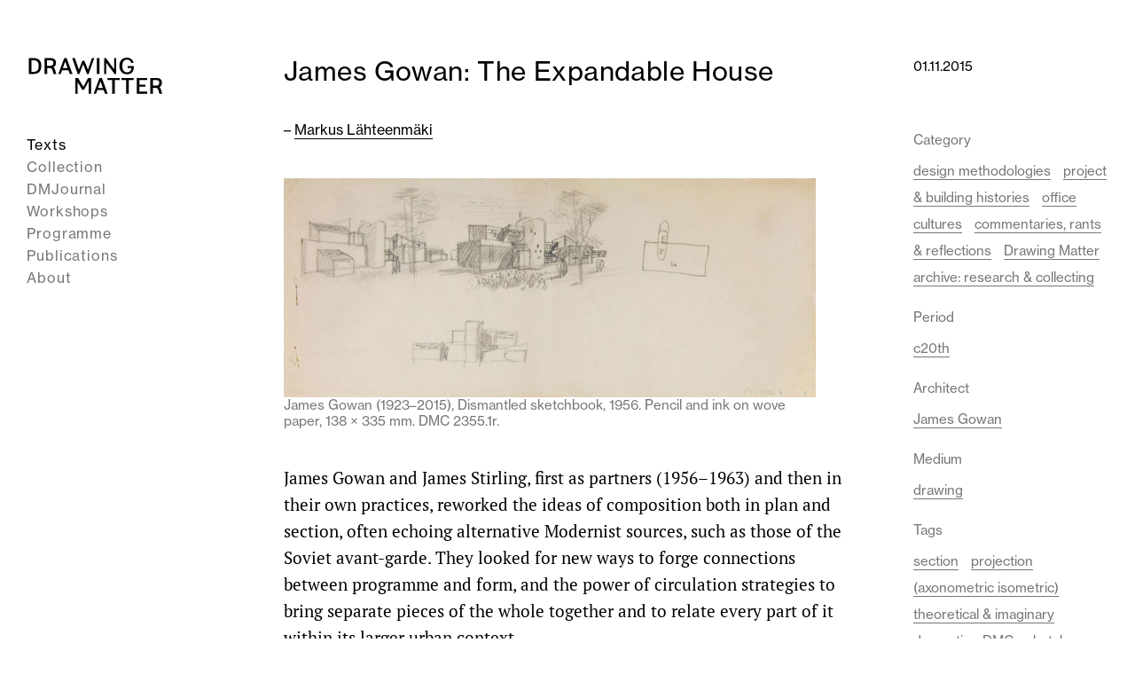

--- FILE ---
content_type: text/html; charset=UTF-8
request_url: https://drawingmatter.org/dismantled-sketchbook/
body_size: 14351
content:
<!DOCTYPE html>

<html lang="en-GB">
	<head>
		<meta charset="UTF-8">
		<meta name="viewport" content="width=device-width, initial-scale=1.0" >
		<meta name="description" content="James Gowan and James Stirling, first as partners (1956–1963) and then in their own practices, reworked the ideas of composition both in plan and section, often echoing alternative Modernist sources, such as those of the Soviet avant-garde. They looked for new ways to forge connections between programme and form, and&hellip; Read More">

        <!-- Facebook Meta Tags -->
        <meta property="og:url" content="https://drawingmatter.org/dismantled-sketchbook?page&name=dismantled-sketchbook">
        <meta property="og:type" content="website">
        <meta property="og:title" content="James Gowan: The Expandable House">
        <meta property="og:description" content="James Gowan and James Stirling, first as partners (1956–1963) and then in their own practices, reworked the ideas of composition both in plan and section, often echoing alternative Modernist sources, such as those of the Soviet avant-garde. They looked for new ways to forge connections between programme and form, and&hellip; Read More">
        <meta property="og:image" content="https://drawingmatter.org/wp-content/uploads/2020/11/gowen2355.5-2560x1104_in-set.width-1200-800x336.jpg">

        <!-- Twitter Meta Tags -->
        <meta property="twitter:url" content="https://drawingmatter.org/dismantled-sketchbook?page&name=dismantled-sketchbook">
        <meta name="twitter:card" content="summary_large_image">
        <meta name="twitter:title" content="James Gowan: The Expandable House">
        <meta name="twitter:description" content="James Gowan and James Stirling, first as partners (1956–1963) and then in their own practices, reworked the ideas of composition both in plan and section, often echoing alternative Modernist sources, such as those of the Soviet avant-garde. They looked for new ways to forge connections between programme and form, and&hellip; Read More">
        <meta name="twitter:image" content="https://drawingmatter.org/wp-content/uploads/2020/11/gowen2355.5-2560x1104_in-set.width-1200-800x336.jpg">

        <!-- App icons -->
		<link rel="profile" href="https://gmpg.org/xfn/11">
		<link rel="apple-touch-icon" sizes="57x57" href="https://drawingmatter.org/wp-content/themes/drawingmatter/img/apple-icon-57x57.png">
		<link rel="apple-touch-icon" sizes="60x60" href="https://drawingmatter.org/wp-content/themes/drawingmatter/img/apple-icon-60x60.png">
		<link rel="apple-touch-icon" sizes="72x72" href="https://drawingmatter.org/wp-content/themes/drawingmatter/img/apple-icon-72x72.png">
		<link rel="apple-touch-icon" sizes="76x76" href="https://drawingmatter.org/wp-content/themes/drawingmatter/img/apple-icon-76x76.png">
		<link rel="apple-touch-icon" sizes="114x114" href="https://drawingmatter.org/wp-content/themes/drawingmatter/img/apple-icon-114x114.png">
		<link rel="apple-touch-icon" sizes="120x120" href="https://drawingmatter.org/wp-content/themes/drawingmatter/img/apple-icon-120x120.png">
		<link rel="apple-touch-icon" sizes="144x144" href="https://drawingmatter.org/wp-content/themes/drawingmatter/img/apple-icon-144x144.png">
		<link rel="apple-touch-icon" sizes="152x152" href="https://drawingmatter.org/wp-content/themes/drawingmatter/img/apple-icon-152x152.png">
		<link rel="apple-touch-icon" sizes="180x180" href="https://drawingmatter.org/wp-content/themes/drawingmatter/img/apple-icon-180x180.png">
		<link rel="icon" type="image/png" sizes="192x192"  href="https://drawingmatter.org/wp-content/themes/drawingmatter/img/android-icon-192x192.png">
		<link rel="icon" type="image/png" sizes="32x32" href="https://drawingmatter.org/wp-content/themes/drawingmatter/img/favicon-32x32.png">
		<link rel="icon" type="image/png" sizes="96x96" href="https://drawingmatter.org/wp-content/themes/drawingmatter/img/favicon-96x96.png">
		<link rel="icon" type="image/png" sizes="16x16" href="https://drawingmatter.org/wp-content/themes/drawingmatter/img/favicon-16x16.png">
		<link rel="manifest" href="https://drawingmatter.org/wp-content/themes/drawingmatter/img/manifest.json">
		<meta name="msapplication-TileColor" content="#ffffff">
		<meta name="msapplication-TileImage" content="https://drawingmatter.org/wp-content/themes/drawingmatter/img/ms-icon-144x144.png">
		<meta name="theme-color" content="#ffffff">
		<title>James Gowan: The Expandable House &#8211; Drawing Matter</title>
<meta name='robots' content='max-image-preview:large' />
	<style>img:is([sizes="auto" i], [sizes^="auto," i]) { contain-intrinsic-size: 3000px 1500px }</style>
	<link rel='dns-prefetch' href='//www.googletagmanager.com' />
<link rel='dns-prefetch' href='//use.typekit.net' />
<link rel="alternate" type="application/rss+xml" title="Drawing Matter &raquo; James Gowan: The Expandable House Comments Feed" href="https://drawingmatter.org/dismantled-sketchbook/feed/" />
<script>
window._wpemojiSettings = {"baseUrl":"https:\/\/s.w.org\/images\/core\/emoji\/15.0.3\/72x72\/","ext":".png","svgUrl":"https:\/\/s.w.org\/images\/core\/emoji\/15.0.3\/svg\/","svgExt":".svg","source":{"concatemoji":"https:\/\/drawingmatter.org\/wp-includes\/js\/wp-emoji-release.min.js?ver=6.7.4"}};
/*! This file is auto-generated */
!function(i,n){var o,s,e;function c(e){try{var t={supportTests:e,timestamp:(new Date).valueOf()};sessionStorage.setItem(o,JSON.stringify(t))}catch(e){}}function p(e,t,n){e.clearRect(0,0,e.canvas.width,e.canvas.height),e.fillText(t,0,0);var t=new Uint32Array(e.getImageData(0,0,e.canvas.width,e.canvas.height).data),r=(e.clearRect(0,0,e.canvas.width,e.canvas.height),e.fillText(n,0,0),new Uint32Array(e.getImageData(0,0,e.canvas.width,e.canvas.height).data));return t.every(function(e,t){return e===r[t]})}function u(e,t,n){switch(t){case"flag":return n(e,"\ud83c\udff3\ufe0f\u200d\u26a7\ufe0f","\ud83c\udff3\ufe0f\u200b\u26a7\ufe0f")?!1:!n(e,"\ud83c\uddfa\ud83c\uddf3","\ud83c\uddfa\u200b\ud83c\uddf3")&&!n(e,"\ud83c\udff4\udb40\udc67\udb40\udc62\udb40\udc65\udb40\udc6e\udb40\udc67\udb40\udc7f","\ud83c\udff4\u200b\udb40\udc67\u200b\udb40\udc62\u200b\udb40\udc65\u200b\udb40\udc6e\u200b\udb40\udc67\u200b\udb40\udc7f");case"emoji":return!n(e,"\ud83d\udc26\u200d\u2b1b","\ud83d\udc26\u200b\u2b1b")}return!1}function f(e,t,n){var r="undefined"!=typeof WorkerGlobalScope&&self instanceof WorkerGlobalScope?new OffscreenCanvas(300,150):i.createElement("canvas"),a=r.getContext("2d",{willReadFrequently:!0}),o=(a.textBaseline="top",a.font="600 32px Arial",{});return e.forEach(function(e){o[e]=t(a,e,n)}),o}function t(e){var t=i.createElement("script");t.src=e,t.defer=!0,i.head.appendChild(t)}"undefined"!=typeof Promise&&(o="wpEmojiSettingsSupports",s=["flag","emoji"],n.supports={everything:!0,everythingExceptFlag:!0},e=new Promise(function(e){i.addEventListener("DOMContentLoaded",e,{once:!0})}),new Promise(function(t){var n=function(){try{var e=JSON.parse(sessionStorage.getItem(o));if("object"==typeof e&&"number"==typeof e.timestamp&&(new Date).valueOf()<e.timestamp+604800&&"object"==typeof e.supportTests)return e.supportTests}catch(e){}return null}();if(!n){if("undefined"!=typeof Worker&&"undefined"!=typeof OffscreenCanvas&&"undefined"!=typeof URL&&URL.createObjectURL&&"undefined"!=typeof Blob)try{var e="postMessage("+f.toString()+"("+[JSON.stringify(s),u.toString(),p.toString()].join(",")+"));",r=new Blob([e],{type:"text/javascript"}),a=new Worker(URL.createObjectURL(r),{name:"wpTestEmojiSupports"});return void(a.onmessage=function(e){c(n=e.data),a.terminate(),t(n)})}catch(e){}c(n=f(s,u,p))}t(n)}).then(function(e){for(var t in e)n.supports[t]=e[t],n.supports.everything=n.supports.everything&&n.supports[t],"flag"!==t&&(n.supports.everythingExceptFlag=n.supports.everythingExceptFlag&&n.supports[t]);n.supports.everythingExceptFlag=n.supports.everythingExceptFlag&&!n.supports.flag,n.DOMReady=!1,n.readyCallback=function(){n.DOMReady=!0}}).then(function(){return e}).then(function(){var e;n.supports.everything||(n.readyCallback(),(e=n.source||{}).concatemoji?t(e.concatemoji):e.wpemoji&&e.twemoji&&(t(e.twemoji),t(e.wpemoji)))}))}((window,document),window._wpemojiSettings);
</script>
<link rel='stylesheet' id='slick-css' href='https://drawingmatter.org/wp-content/plugins/image-slider-block/slick/css/slick.css?ver=1700420440' media='all' />
<style id='wp-emoji-styles-inline-css'>

	img.wp-smiley, img.emoji {
		display: inline !important;
		border: none !important;
		box-shadow: none !important;
		height: 1em !important;
		width: 1em !important;
		margin: 0 0.07em !important;
		vertical-align: -0.1em !important;
		background: none !important;
		padding: 0 !important;
	}
</style>
<link rel='stylesheet' id='wp-block-library-css' href='https://drawingmatter.org/wp-includes/css/dist/block-library/style.min.css?ver=6.7.4' media='all' />
<link rel='stylesheet' id='csb-content-slider-block-style-css' href='https://drawingmatter.org/wp-content/plugins/content-slider-block/build/view.css?ver=3.1.9' media='all' />
<style id='oacs-slider-style-inline-css'>
.wp-block-oacs-slider{display:flex;flex-wrap:wrap;list-style-type:none;padding:0}.wp-block-oacs-slider .blocks-gallery-image,.wp-block-oacs-slider .blocks-gallery-item{display:flex;flex-direction:column;flex-grow:1;justify-content:center;margin:0 0 8px;position:relative}.wp-block-oacs-slider .blocks-gallery-image figure,.wp-block-oacs-slider .blocks-gallery-item figure{height:100%;margin:auto;position:relative}@supports((position:-webkit-sticky) or (position:sticky)){.wp-block-oacs-slider .blocks-gallery-image figure,.wp-block-oacs-slider .blocks-gallery-item figure{align-items:flex-end;display:flex;justify-content:flex-start}}.wp-block-oacs-slider .blocks-gallery-image img,.wp-block-oacs-slider .blocks-gallery-item img{display:block;height:auto;max-width:100%;width:100%}@supports((position:-webkit-sticky) or (position:sticky)){.wp-block-oacs-slider .blocks-gallery-image img,.wp-block-oacs-slider .blocks-gallery-item img{width:auto}}.wp-block-oacs-slider .blocks-gallery-image figcaption,.wp-block-oacs-slider .blocks-gallery-item figcaption{background:linear-gradient(0deg,rgba(0,0,0,.7),rgba(0,0,0,.3) 60%,transparent);bottom:0;color:#fff;font-size:13px;left:0;max-height:100%;overflow:auto;padding:40px 10px 5px;position:absolute;right:0;text-align:center}.wp-block-oacs-slider .blocks-gallery-image figcaption img,.wp-block-oacs-slider .blocks-gallery-item figcaption img{display:inline}.wp-block-oacs-slider.is-cropped .blocks-gallery-image a,.wp-block-oacs-slider.is-cropped .blocks-gallery-image img,.wp-block-oacs-slider.is-cropped .blocks-gallery-item a,.wp-block-oacs-slider.is-cropped .blocks-gallery-item img{width:100%}@supports((position:-webkit-sticky) or (position:sticky)){.wp-block-oacs-slider.is-cropped .blocks-gallery-image a,.wp-block-oacs-slider.is-cropped .blocks-gallery-image img,.wp-block-oacs-slider.is-cropped .blocks-gallery-item a,.wp-block-oacs-slider.is-cropped .blocks-gallery-item img{flex:1;height:100%;-o-object-fit:cover;object-fit:cover}}.wp-block-oacs-slider .blocks-gallery-image,.wp-block-oacs-slider .blocks-gallery-item{width:50%}.wp-block-oacs-slider .blocks-gallery-image:nth-of-type(2n),.wp-block-oacs-slider .blocks-gallery-item:nth-of-type(2n){margin-right:0}.wp-block-oacs-slider.columns-1 .blocks-gallery-image,.wp-block-oacs-slider.columns-1 .blocks-gallery-item{margin-right:0;width:100%}@media(min-width:600px){.wp-block-oacs-slider.columns-3 .blocks-gallery-image,.wp-block-oacs-slider.columns-3 .blocks-gallery-item{margin-right:16px;width:calc(33.33333% - 10.66667px)}.wp-block-oacs-slider.columns-4 .blocks-gallery-image,.wp-block-oacs-slider.columns-4 .blocks-gallery-item{margin-right:16px;width:calc(25% - 12px)}.wp-block-oacs-slider.columns-5 .blocks-gallery-image,.wp-block-oacs-slider.columns-5 .blocks-gallery-item{margin-right:16px;width:calc(20% - 12.8px)}.wp-block-oacs-slider.columns-6 .blocks-gallery-image,.wp-block-oacs-slider.columns-6 .blocks-gallery-item{margin-right:16px;width:calc(16.66667% - 13.33333px)}.wp-block-oacs-slider.columns-7 .blocks-gallery-image,.wp-block-oacs-slider.columns-7 .blocks-gallery-item{margin-right:16px;width:calc(14.28571% - 13.71429px)}.wp-block-oacs-slider.columns-8 .blocks-gallery-image,.wp-block-oacs-slider.columns-8 .blocks-gallery-item{margin-right:16px;width:calc(12.5% - 14px)}.wp-block-oacs-slider.columns-1 .blocks-gallery-image:nth-of-type(1n),.wp-block-oacs-slider.columns-1 .blocks-gallery-item:nth-of-type(1n),.wp-block-oacs-slider.columns-2 .blocks-gallery-image:nth-of-type(2n),.wp-block-oacs-slider.columns-2 .blocks-gallery-item:nth-of-type(2n),.wp-block-oacs-slider.columns-3 .blocks-gallery-image:nth-of-type(3n),.wp-block-oacs-slider.columns-3 .blocks-gallery-item:nth-of-type(3n),.wp-block-oacs-slider.columns-4 .blocks-gallery-image:nth-of-type(4n),.wp-block-oacs-slider.columns-4 .blocks-gallery-item:nth-of-type(4n),.wp-block-oacs-slider.columns-5 .blocks-gallery-image:nth-of-type(5n),.wp-block-oacs-slider.columns-5 .blocks-gallery-item:nth-of-type(5n),.wp-block-oacs-slider.columns-6 .blocks-gallery-image:nth-of-type(6n),.wp-block-oacs-slider.columns-6 .blocks-gallery-item:nth-of-type(6n),.wp-block-oacs-slider.columns-7 .blocks-gallery-image:nth-of-type(7n),.wp-block-oacs-slider.columns-7 .blocks-gallery-item:nth-of-type(7n),.wp-block-oacs-slider.columns-8 .blocks-gallery-image:nth-of-type(8n),.wp-block-oacs-slider.columns-8 .blocks-gallery-item:nth-of-type(8n){margin-right:0}}.is-selected .wp-block-oacs-slider .blocks-gallery-image:nth-last-child(2),.is-selected .wp-block-oacs-slider .blocks-gallery-item:nth-last-child(2),.is-typing .wp-block-oacs-slider .blocks-gallery-image:nth-last-child(2),.is-typing .wp-block-oacs-slider .blocks-gallery-item:nth-last-child(2),.wp-block-oacs-slider .blocks-gallery-image:last-child,.wp-block-oacs-slider .blocks-gallery-item:last-child{margin-right:0}.wp-block-oacs-slider .blocks-gallery-item.has-add-item-button{width:100%}.wp-block-oacs-slider.alignleft,.wp-block-oacs-slider.alignright{max-width:636px/2;width:100%}.wp-block-oacs-slider.aligncenter,.wp-block-oacs-slider.alignleft,.wp-block-oacs-slider.alignright{display:flex}.wp-block-oacs-slider.aligncenter .blocks-gallery-item figure{justify-content:center}

</style>
<link rel='stylesheet' id='me-spr-block-styles-css' href='https://drawingmatter.org/wp-content/plugins/simple-post-redirect//css/block-styles.min.css?ver=6.7.4' media='all' />
<style id='global-styles-inline-css'>
:root{--wp--preset--aspect-ratio--square: 1;--wp--preset--aspect-ratio--4-3: 4/3;--wp--preset--aspect-ratio--3-4: 3/4;--wp--preset--aspect-ratio--3-2: 3/2;--wp--preset--aspect-ratio--2-3: 2/3;--wp--preset--aspect-ratio--16-9: 16/9;--wp--preset--aspect-ratio--9-16: 9/16;--wp--preset--color--black: #000000;--wp--preset--color--cyan-bluish-gray: #abb8c3;--wp--preset--color--white: #ffffff;--wp--preset--color--pale-pink: #f78da7;--wp--preset--color--vivid-red: #cf2e2e;--wp--preset--color--luminous-vivid-orange: #ff6900;--wp--preset--color--luminous-vivid-amber: #fcb900;--wp--preset--color--light-green-cyan: #7bdcb5;--wp--preset--color--vivid-green-cyan: #00d084;--wp--preset--color--pale-cyan-blue: #8ed1fc;--wp--preset--color--vivid-cyan-blue: #0693e3;--wp--preset--color--vivid-purple: #9b51e0;--wp--preset--color--pink: #f8b8de;--wp--preset--color--grey: #777;--wp--preset--gradient--vivid-cyan-blue-to-vivid-purple: linear-gradient(135deg,rgba(6,147,227,1) 0%,rgb(155,81,224) 100%);--wp--preset--gradient--light-green-cyan-to-vivid-green-cyan: linear-gradient(135deg,rgb(122,220,180) 0%,rgb(0,208,130) 100%);--wp--preset--gradient--luminous-vivid-amber-to-luminous-vivid-orange: linear-gradient(135deg,rgba(252,185,0,1) 0%,rgba(255,105,0,1) 100%);--wp--preset--gradient--luminous-vivid-orange-to-vivid-red: linear-gradient(135deg,rgba(255,105,0,1) 0%,rgb(207,46,46) 100%);--wp--preset--gradient--very-light-gray-to-cyan-bluish-gray: linear-gradient(135deg,rgb(238,238,238) 0%,rgb(169,184,195) 100%);--wp--preset--gradient--cool-to-warm-spectrum: linear-gradient(135deg,rgb(74,234,220) 0%,rgb(151,120,209) 20%,rgb(207,42,186) 40%,rgb(238,44,130) 60%,rgb(251,105,98) 80%,rgb(254,248,76) 100%);--wp--preset--gradient--blush-light-purple: linear-gradient(135deg,rgb(255,206,236) 0%,rgb(152,150,240) 100%);--wp--preset--gradient--blush-bordeaux: linear-gradient(135deg,rgb(254,205,165) 0%,rgb(254,45,45) 50%,rgb(107,0,62) 100%);--wp--preset--gradient--luminous-dusk: linear-gradient(135deg,rgb(255,203,112) 0%,rgb(199,81,192) 50%,rgb(65,88,208) 100%);--wp--preset--gradient--pale-ocean: linear-gradient(135deg,rgb(255,245,203) 0%,rgb(182,227,212) 50%,rgb(51,167,181) 100%);--wp--preset--gradient--electric-grass: linear-gradient(135deg,rgb(202,248,128) 0%,rgb(113,206,126) 100%);--wp--preset--gradient--midnight: linear-gradient(135deg,rgb(2,3,129) 0%,rgb(40,116,252) 100%);--wp--preset--font-size--small: 15px;--wp--preset--font-size--medium: 20px;--wp--preset--font-size--large: 24px;--wp--preset--font-size--x-large: 42px;--wp--preset--font-size--normal: 19px;--wp--preset--font-family--sans-serif: neue-haas-grotesk-text, sans-serif;--wp--preset--font-family--serif: pt-serif, serif;--wp--preset--spacing--20: 0.44rem;--wp--preset--spacing--30: 0.67rem;--wp--preset--spacing--40: 1rem;--wp--preset--spacing--50: 1.5rem;--wp--preset--spacing--60: 2.25rem;--wp--preset--spacing--70: 3.38rem;--wp--preset--spacing--80: 5.06rem;--wp--preset--shadow--natural: 6px 6px 9px rgba(0, 0, 0, 0.2);--wp--preset--shadow--deep: 12px 12px 50px rgba(0, 0, 0, 0.4);--wp--preset--shadow--sharp: 6px 6px 0px rgba(0, 0, 0, 0.2);--wp--preset--shadow--outlined: 6px 6px 0px -3px rgba(255, 255, 255, 1), 6px 6px rgba(0, 0, 0, 1);--wp--preset--shadow--crisp: 6px 6px 0px rgba(0, 0, 0, 1);}:where(body) { margin: 0; }.wp-site-blocks > .alignleft { float: left; margin-right: 2em; }.wp-site-blocks > .alignright { float: right; margin-left: 2em; }.wp-site-blocks > .aligncenter { justify-content: center; margin-left: auto; margin-right: auto; }:where(.is-layout-flex){gap: 0.5em;}:where(.is-layout-grid){gap: 0.5em;}.is-layout-flow > .alignleft{float: left;margin-inline-start: 0;margin-inline-end: 2em;}.is-layout-flow > .alignright{float: right;margin-inline-start: 2em;margin-inline-end: 0;}.is-layout-flow > .aligncenter{margin-left: auto !important;margin-right: auto !important;}.is-layout-constrained > .alignleft{float: left;margin-inline-start: 0;margin-inline-end: 2em;}.is-layout-constrained > .alignright{float: right;margin-inline-start: 2em;margin-inline-end: 0;}.is-layout-constrained > .aligncenter{margin-left: auto !important;margin-right: auto !important;}.is-layout-constrained > :where(:not(.alignleft):not(.alignright):not(.alignfull)){margin-left: auto !important;margin-right: auto !important;}body .is-layout-flex{display: flex;}.is-layout-flex{flex-wrap: wrap;align-items: center;}.is-layout-flex > :is(*, div){margin: 0;}body .is-layout-grid{display: grid;}.is-layout-grid > :is(*, div){margin: 0;}body{padding-top: 0px;padding-right: 0px;padding-bottom: 0px;padding-left: 0px;}a:where(:not(.wp-element-button)){text-decoration: underline;}:root :where(.wp-element-button, .wp-block-button__link){background-color: #32373c;border-width: 0;color: #fff;font-family: inherit;font-size: inherit;line-height: inherit;padding: calc(0.667em + 2px) calc(1.333em + 2px);text-decoration: none;}.has-black-color{color: var(--wp--preset--color--black) !important;}.has-cyan-bluish-gray-color{color: var(--wp--preset--color--cyan-bluish-gray) !important;}.has-white-color{color: var(--wp--preset--color--white) !important;}.has-pale-pink-color{color: var(--wp--preset--color--pale-pink) !important;}.has-vivid-red-color{color: var(--wp--preset--color--vivid-red) !important;}.has-luminous-vivid-orange-color{color: var(--wp--preset--color--luminous-vivid-orange) !important;}.has-luminous-vivid-amber-color{color: var(--wp--preset--color--luminous-vivid-amber) !important;}.has-light-green-cyan-color{color: var(--wp--preset--color--light-green-cyan) !important;}.has-vivid-green-cyan-color{color: var(--wp--preset--color--vivid-green-cyan) !important;}.has-pale-cyan-blue-color{color: var(--wp--preset--color--pale-cyan-blue) !important;}.has-vivid-cyan-blue-color{color: var(--wp--preset--color--vivid-cyan-blue) !important;}.has-vivid-purple-color{color: var(--wp--preset--color--vivid-purple) !important;}.has-pink-color{color: var(--wp--preset--color--pink) !important;}.has-grey-color{color: var(--wp--preset--color--grey) !important;}.has-black-background-color{background-color: var(--wp--preset--color--black) !important;}.has-cyan-bluish-gray-background-color{background-color: var(--wp--preset--color--cyan-bluish-gray) !important;}.has-white-background-color{background-color: var(--wp--preset--color--white) !important;}.has-pale-pink-background-color{background-color: var(--wp--preset--color--pale-pink) !important;}.has-vivid-red-background-color{background-color: var(--wp--preset--color--vivid-red) !important;}.has-luminous-vivid-orange-background-color{background-color: var(--wp--preset--color--luminous-vivid-orange) !important;}.has-luminous-vivid-amber-background-color{background-color: var(--wp--preset--color--luminous-vivid-amber) !important;}.has-light-green-cyan-background-color{background-color: var(--wp--preset--color--light-green-cyan) !important;}.has-vivid-green-cyan-background-color{background-color: var(--wp--preset--color--vivid-green-cyan) !important;}.has-pale-cyan-blue-background-color{background-color: var(--wp--preset--color--pale-cyan-blue) !important;}.has-vivid-cyan-blue-background-color{background-color: var(--wp--preset--color--vivid-cyan-blue) !important;}.has-vivid-purple-background-color{background-color: var(--wp--preset--color--vivid-purple) !important;}.has-pink-background-color{background-color: var(--wp--preset--color--pink) !important;}.has-grey-background-color{background-color: var(--wp--preset--color--grey) !important;}.has-black-border-color{border-color: var(--wp--preset--color--black) !important;}.has-cyan-bluish-gray-border-color{border-color: var(--wp--preset--color--cyan-bluish-gray) !important;}.has-white-border-color{border-color: var(--wp--preset--color--white) !important;}.has-pale-pink-border-color{border-color: var(--wp--preset--color--pale-pink) !important;}.has-vivid-red-border-color{border-color: var(--wp--preset--color--vivid-red) !important;}.has-luminous-vivid-orange-border-color{border-color: var(--wp--preset--color--luminous-vivid-orange) !important;}.has-luminous-vivid-amber-border-color{border-color: var(--wp--preset--color--luminous-vivid-amber) !important;}.has-light-green-cyan-border-color{border-color: var(--wp--preset--color--light-green-cyan) !important;}.has-vivid-green-cyan-border-color{border-color: var(--wp--preset--color--vivid-green-cyan) !important;}.has-pale-cyan-blue-border-color{border-color: var(--wp--preset--color--pale-cyan-blue) !important;}.has-vivid-cyan-blue-border-color{border-color: var(--wp--preset--color--vivid-cyan-blue) !important;}.has-vivid-purple-border-color{border-color: var(--wp--preset--color--vivid-purple) !important;}.has-pink-border-color{border-color: var(--wp--preset--color--pink) !important;}.has-grey-border-color{border-color: var(--wp--preset--color--grey) !important;}.has-vivid-cyan-blue-to-vivid-purple-gradient-background{background: var(--wp--preset--gradient--vivid-cyan-blue-to-vivid-purple) !important;}.has-light-green-cyan-to-vivid-green-cyan-gradient-background{background: var(--wp--preset--gradient--light-green-cyan-to-vivid-green-cyan) !important;}.has-luminous-vivid-amber-to-luminous-vivid-orange-gradient-background{background: var(--wp--preset--gradient--luminous-vivid-amber-to-luminous-vivid-orange) !important;}.has-luminous-vivid-orange-to-vivid-red-gradient-background{background: var(--wp--preset--gradient--luminous-vivid-orange-to-vivid-red) !important;}.has-very-light-gray-to-cyan-bluish-gray-gradient-background{background: var(--wp--preset--gradient--very-light-gray-to-cyan-bluish-gray) !important;}.has-cool-to-warm-spectrum-gradient-background{background: var(--wp--preset--gradient--cool-to-warm-spectrum) !important;}.has-blush-light-purple-gradient-background{background: var(--wp--preset--gradient--blush-light-purple) !important;}.has-blush-bordeaux-gradient-background{background: var(--wp--preset--gradient--blush-bordeaux) !important;}.has-luminous-dusk-gradient-background{background: var(--wp--preset--gradient--luminous-dusk) !important;}.has-pale-ocean-gradient-background{background: var(--wp--preset--gradient--pale-ocean) !important;}.has-electric-grass-gradient-background{background: var(--wp--preset--gradient--electric-grass) !important;}.has-midnight-gradient-background{background: var(--wp--preset--gradient--midnight) !important;}.has-small-font-size{font-size: var(--wp--preset--font-size--small) !important;}.has-medium-font-size{font-size: var(--wp--preset--font-size--medium) !important;}.has-large-font-size{font-size: var(--wp--preset--font-size--large) !important;}.has-x-large-font-size{font-size: var(--wp--preset--font-size--x-large) !important;}.has-normal-font-size{font-size: var(--wp--preset--font-size--normal) !important;}.has-sans-serif-font-family{font-family: var(--wp--preset--font-family--sans-serif) !important;}.has-serif-font-family{font-family: var(--wp--preset--font-family--serif) !important;}
:where(.wp-block-post-template.is-layout-flex){gap: 1.25em;}:where(.wp-block-post-template.is-layout-grid){gap: 1.25em;}
:where(.wp-block-columns.is-layout-flex){gap: 2em;}:where(.wp-block-columns.is-layout-grid){gap: 2em;}
:root :where(.wp-block-pullquote){font-size: 1.5em;line-height: 1.6;}
</style>
<link rel='stylesheet' id='related-frontend-css-css' href='https://drawingmatter.org/wp-content/plugins/related/css/frontend-style.css?ver=3.5.0' media='all' />
<link rel='stylesheet' id='dm-fonts-css' href='https://use.typekit.net/ace1pku.css?ver=6.7.4' media='all' />
<link rel='stylesheet' id='dm-style-css' href='https://drawingmatter.org/wp-content/themes/drawingmatter/style.css?ver=1763393359' media='all' />
<link rel='stylesheet' id='fancybox-styles-css' href='https://drawingmatter.org/wp-content/themes/drawingmatter/css/fancybox.css?ver=0.74' media='all' />
<script src="https://drawingmatter.org/wp-includes/js/jquery/jquery.min.js?ver=3.7.1" id="jquery-core-js"></script>
<script src="https://drawingmatter.org/wp-includes/js/jquery/jquery-migrate.min.js?ver=3.4.1" id="jquery-migrate-js"></script>

<!-- Google tag (gtag.js) snippet added by Site Kit -->
<!-- Google Analytics snippet added by Site Kit -->
<script src="https://www.googletagmanager.com/gtag/js?id=G-6BPMVTJ0XX" id="google_gtagjs-js" async></script>
<script id="google_gtagjs-js-after">
window.dataLayer = window.dataLayer || [];function gtag(){dataLayer.push(arguments);}
gtag("set","linker",{"domains":["drawingmatter.org"]});
gtag("js", new Date());
gtag("set", "developer_id.dZTNiMT", true);
gtag("config", "G-6BPMVTJ0XX");
</script>
<link rel="https://api.w.org/" href="https://drawingmatter.org/wp-json/" /><link rel="alternate" title="JSON" type="application/json" href="https://drawingmatter.org/wp-json/wp/v2/posts/494" /><link rel="EditURI" type="application/rsd+xml" title="RSD" href="https://drawingmatter.org/xmlrpc.php?rsd" />
<meta name="generator" content="WordPress 6.7.4" />
<link rel="canonical" href="https://drawingmatter.org/dismantled-sketchbook/" />
<link rel='shortlink' href='https://drawingmatter.org/?p=494' />
<link rel="alternate" title="oEmbed (JSON)" type="application/json+oembed" href="https://drawingmatter.org/wp-json/oembed/1.0/embed?url=https%3A%2F%2Fdrawingmatter.org%2Fdismantled-sketchbook%2F" />
<link rel="alternate" title="oEmbed (XML)" type="text/xml+oembed" href="https://drawingmatter.org/wp-json/oembed/1.0/embed?url=https%3A%2F%2Fdrawingmatter.org%2Fdismantled-sketchbook%2F&#038;format=xml" />
<meta name="generator" content="Site Kit by Google 1.170.0" />
<!-- Google Tag Manager snippet added by Site Kit -->
<script>
			( function( w, d, s, l, i ) {
				w[l] = w[l] || [];
				w[l].push( {'gtm.start': new Date().getTime(), event: 'gtm.js'} );
				var f = d.getElementsByTagName( s )[0],
					j = d.createElement( s ), dl = l != 'dataLayer' ? '&l=' + l : '';
				j.async = true;
				j.src = 'https://www.googletagmanager.com/gtm.js?id=' + i + dl;
				f.parentNode.insertBefore( j, f );
			} )( window, document, 'script', 'dataLayer', 'GTM-KLJRKDQ' );
			
</script>

<!-- End Google Tag Manager snippet added by Site Kit -->
		<style id="wp-custom-css">
			.red-menu-link a {
    color: #ff0000; /* Bright red color */
}		</style>
			</head>
	<body class="post-template-default single single-post postid-494 single-format-standard wp-embed-responsive post-dismantled-sketchbook">
				<!-- Google Tag Manager (noscript) snippet added by Site Kit -->
		<noscript>
			<iframe src="https://www.googletagmanager.com/ns.html?id=GTM-KLJRKDQ" height="0" width="0" style="display:none;visibility:hidden"></iframe>
		</noscript>
		<!-- End Google Tag Manager (noscript) snippet added by Site Kit -->
				
		<div class="site">
			<header class="header" role="banner">
				<div class="header-inner">
					<a class="site-logo" href="https://drawingmatter.org"><?xml version="1.0" encoding="UTF-8"?><svg id="Layer_1" xmlns="http://www.w3.org/2000/svg" width="458.71" height="167.48" viewBox="0 0 458.71 167.48"><path d="M22.49,16.12c18.16,0,26.73,9.08,26.73,25.46,0,17.73-9.08,27.15-25.37,27.15H7.04V16.12h15.44ZM15.87,61.52h7.89c10.52,0,16.29-5.01,16.29-18.24v-2.72c0-12.9-7.13-17.23-17.65-17.23h-6.53v38.18Z"/><path d="M79.42,16.12c12.47,0,18.67,5.43,18.67,15.87,0,8.65-4.41,12.64-8.82,14.43,1.78,1.1,3.73,2.63,5.09,6.7,1.7,5.09,3.73,12.39,4.75,15.61h-9.33c-.85-3.14-2.38-8.4-3.56-12.13-1.95-6.19-4.16-7.64-10.27-7.64h-7.55v19.77h-8.82V16.12h19.86ZM68.39,41.74h10.18c6.36,0,10.69-2.97,10.69-9.59s-4.07-8.99-10.1-8.91h-10.78v18.5Z"/><path d="M133.47,16.12l19.69,52.61h-9.16l-4.67-12.39h-20.96l-4.41,12.39h-7.98l19.6-52.61h7.89ZM136.69,49.21l-7.98-21.64-7.81,21.64h15.78Z"/><path d="M207.03,68.73h-5.69l-12.64-32.33-12.47,32.33h-5.69l-18.41-52.61h8.99l13.32,38.35,11.62-29.19h6.87l11.79,29.19,13.32-38.35h7.72l-18.75,52.61Z"/><path d="M243.26,16.12v52.61h-8.83V16.12h8.83Z"/><path d="M264.81,16.12l27.15,36.91V16.12h7.3v52.61h-5.77l-27.58-36.91v36.91h-7.3V16.12h6.19Z"/><path d="M335.24,69.75c-15.1,0-25.54-9.84-25.54-28.09s10.95-26.9,25.63-26.9c12.22,0,20.2,8.74,21.55,17.65h-7.38c-1.61-6.7-7.13-11.12-14.17-11.12-8.4,0-15.7,5.26-15.7,19.43v2.63c0,13.24,6.7,19.86,15.61,19.86,7.64,0,14.51-5.43,14.51-13.83h-12.13v-6.87h20.37v3.14c0,17.9-10.35,24.1-22.74,24.1Z"/><path d="M215.62,134.54h-8.83v-40.9l-15.27,27.83h-5.6l-15.7-25.46v38.52h-7.3v-52.61h8.99l17.65,29.44,15.53-29.44h10.52v52.61Z"/><path d="M251.17,81.93l19.69,52.61h-9.16l-4.67-12.39h-20.96l-4.41,12.39h-7.98l19.6-52.61h7.89ZM254.39,115.02l-7.98-21.64-7.81,21.64h15.78Z"/><path d="M310.65,81.93v7.21h-15.87v45.4h-8.83v-45.4h-15.7v-7.21h40.39Z"/><path d="M357.15,81.93v7.21h-15.87v45.4h-8.83v-45.4h-15.7v-7.21h40.39Z"/><path d="M402.28,81.93v7.21h-25.54v14.93h20.03v7.04h-20.03v16.21h25.54v7.21h-34.37v-52.61h34.37Z"/><path d="M433,81.93c12.47,0,18.67,5.43,18.67,15.87,0,8.66-4.41,12.64-8.83,14.43,1.78,1.1,3.73,2.63,5.09,6.7,1.7,5.09,3.73,12.39,4.75,15.61h-9.33c-.85-3.14-2.38-8.4-3.56-12.13-1.95-6.19-4.16-7.64-10.27-7.64h-7.55v19.77h-8.83v-52.61h19.86ZM421.97,107.55h10.18c6.36,0,10.69-2.97,10.69-9.59s-4.07-8.99-10.1-8.91h-10.78v18.5Z"/></svg></a>
					<div class="menu-toggle" onclick="menuToggle()">
						<span class="open"><?xml version="1.0" encoding="UTF-8"?>
<svg xmlns="http://www.w3.org/2000/svg" version="1.1" viewBox="0 0 26 16.9">
  <!-- Generator: Adobe Illustrator 28.7.4, SVG Export Plug-In . SVG Version: 1.2.0 Build 166)  -->
  <g>
    <g id="Layer_1">
      <g>
        <rect x=".7" y="7.7" width="24.7" height="1.5"/>
        <rect x=".7" y="2.9" width="24.7" height="1.5"/>
        <rect x=".7" y="12.5" width="24.7" height="1.5"/>
      </g>
    </g>
  </g>
</svg></span>
						<span class="close"><?xml version="1.0" encoding="utf-8"?>
<svg version="1.1" id="Layer_1" xmlns="http://www.w3.org/2000/svg" xmlns:xlink="http://www.w3.org/1999/xlink" x="0px" y="0px"
	 viewBox="0 0 26 26" style="enable-background:new 0 0 26 26;" xml:space="preserve">
	<rect x="12.2" y="0" transform="matrix(0.7071 -0.7071 0.7071 0.7071 -5.458 12.8232)" width="1" height="26"/>
	<rect x="-0.2" y="12.5" transform="matrix(0.7071 -0.7071 0.7071 0.7071 -5.458 12.8232)" width="26" height="1"/>
</svg>
</span>
					</div>
					<div class="menu-main-navigation-container"><ul id="menu-main-navigation" class="menu"><li id="menu-item-58574" class="menu-item menu-item-type-post_type menu-item-object-page current_page_parent menu-item-58574"><a href="https://drawingmatter.org/texts/">Texts</a></li>
<li id="menu-item-58580" class="menu-item menu-item-type-post_type menu-item-object-page menu-item-58580"><a href="https://drawingmatter.org/collection/">Collection</a></li>
<li id="menu-item-19637" class="menu-item menu-item-type-post_type menu-item-object-page menu-item-19637"><a href="https://drawingmatter.org/journal/">DMJournal</a></li>
<li id="menu-item-41180" class="menu-item menu-item-type-post_type menu-item-object-page menu-item-41180"><a href="https://drawingmatter.org/workshops/">Workshops</a></li>
<li id="menu-item-55" class="menu-item menu-item-type-post_type menu-item-object-page menu-item-55"><a href="https://drawingmatter.org/events/">Programme</a></li>
<li id="menu-item-58573" class="menu-item menu-item-type-post_type menu-item-object-page menu-item-58573"><a href="https://drawingmatter.org/publications/">Publications</a></li>
<li id="menu-item-52" class="menu-item menu-item-type-post_type menu-item-object-page menu-item-52"><a href="https://drawingmatter.org/about/">About</a></li>
</ul></div>				</div>

				<script>
				function menuToggle() {
					document.body.classList.toggle('mobile-menu-active');
				}
				</script>
			</header>
	
	
    
    <div class="main-column">        
        <div class="post-content">
            <h1 class="title">James Gowan: The Expandable House</h1>
                 
            <p class="writer">– <a href='https://drawingmatter.org/writer/lahteenmaki-markus/'>Markus Lähteenmäki</a></p>            
<figure class="wp-block-image size-large"><img fetchpriority="high" decoding="async" width="1024" height="422" src="https://drawingmatter.org/wp-content/uploads/2020/11/gowen2355.1-2560x1101_in-set.width-1200-1024x422.jpg" alt="" class="wp-image-8094" srcset="https://drawingmatter.org/wp-content/uploads/2020/11/gowen2355.1-2560x1101_in-set.width-1200-1024x422.jpg 1024w, https://drawingmatter.org/wp-content/uploads/2020/11/gowen2355.1-2560x1101_in-set.width-1200-300x124.jpg 300w, https://drawingmatter.org/wp-content/uploads/2020/11/gowen2355.1-2560x1101_in-set.width-1200-800x330.jpg 800w, https://drawingmatter.org/wp-content/uploads/2020/11/gowen2355.1-2560x1101_in-set.width-1200-768x317.jpg 768w, https://drawingmatter.org/wp-content/uploads/2020/11/gowen2355.1-2560x1101_in-set.width-1200-120x50.jpg 120w, https://drawingmatter.org/wp-content/uploads/2020/11/gowen2355.1-2560x1101_in-set.width-1200.jpg 1200w" sizes="(max-width: 1024px) 100vw, 1024px" /><figcaption>James Gowan (1923–2015), Dismantled sketchbook, 1956. Pencil and ink on wove paper, 138 × 335 mm. DMC 2355.1r.</figcaption></figure>



<p>James Gowan and James Stirling, first as partners (1956–1963) and then in their own practices, reworked the ideas of composition both in plan and section, often echoing alternative Modernist sources, such as those of the Soviet avant-garde. They looked for new ways to forge connections between programme and form, and the power of circulation strategies to bring separate pieces of the whole together and to relate every part of it within its larger urban context.</p>



<figure class="wp-block-image size-large"><img decoding="async" width="1024" height="426" src="https://drawingmatter.org/wp-content/uploads/2020/09/James-Gowan-Sketchbook-1-1024x426.jpg" alt="" class="wp-image-5268" srcset="https://drawingmatter.org/wp-content/uploads/2020/09/James-Gowan-Sketchbook-1-1024x426.jpg 1024w, https://drawingmatter.org/wp-content/uploads/2020/09/James-Gowan-Sketchbook-1-300x125.jpg 300w, https://drawingmatter.org/wp-content/uploads/2020/09/James-Gowan-Sketchbook-1-800x333.jpg 800w, https://drawingmatter.org/wp-content/uploads/2020/09/James-Gowan-Sketchbook-1-768x319.jpg 768w, https://drawingmatter.org/wp-content/uploads/2020/09/James-Gowan-Sketchbook-1-120x50.jpg 120w, https://drawingmatter.org/wp-content/uploads/2020/09/James-Gowan-Sketchbook-1.jpg 1200w" sizes="(max-width: 1024px) 100vw, 1024px" /><figcaption>James Gowan (1923–2015), Dismantled sketchbook, 1956. Pencil and ink on wove paper, 138 × 335 mm. DMC 2355.</figcaption></figure>



<figure class="wp-block-image size-large"><img decoding="async" width="1024" height="431" src="https://drawingmatter.org/wp-content/uploads/2020/09/James-Gowan-4-1024x431.jpg" alt="" class="wp-image-5258" srcset="https://drawingmatter.org/wp-content/uploads/2020/09/James-Gowan-4-1024x431.jpg 1024w, https://drawingmatter.org/wp-content/uploads/2020/09/James-Gowan-4-300x126.jpg 300w, https://drawingmatter.org/wp-content/uploads/2020/09/James-Gowan-4-800x337.jpg 800w, https://drawingmatter.org/wp-content/uploads/2020/09/James-Gowan-4-768x323.jpg 768w, https://drawingmatter.org/wp-content/uploads/2020/09/James-Gowan-4-120x51.jpg 120w, https://drawingmatter.org/wp-content/uploads/2020/09/James-Gowan-4.jpg 1200w" sizes="(max-width: 1024px) 100vw, 1024px" /><figcaption>James Gowan (1923–2015), Dismantled sketchbook, 1956. Pencil and ink on wove paper, 138 × 335 mm. DMC 2355.</figcaption></figure>



<figure class="wp-block-image size-large"><img loading="lazy" decoding="async" width="1024" height="436" src="https://drawingmatter.org/wp-content/uploads/2020/09/gowen2355.3-recto-1024x436.jpg" alt="" class="wp-image-4938" srcset="https://drawingmatter.org/wp-content/uploads/2020/09/gowen2355.3-recto-1024x436.jpg 1024w, https://drawingmatter.org/wp-content/uploads/2020/09/gowen2355.3-recto-300x128.jpg 300w, https://drawingmatter.org/wp-content/uploads/2020/09/gowen2355.3-recto-800x341.jpg 800w, https://drawingmatter.org/wp-content/uploads/2020/09/gowen2355.3-recto-768x327.jpg 768w, https://drawingmatter.org/wp-content/uploads/2020/09/gowen2355.3-recto-1536x654.jpg 1536w, https://drawingmatter.org/wp-content/uploads/2020/09/gowen2355.3-recto-2048x872.jpg 2048w, https://drawingmatter.org/wp-content/uploads/2020/09/gowen2355.3-recto-120x51.jpg 120w" sizes="auto, (max-width: 1024px) 100vw, 1024px" /><figcaption>James Gowan (1923–2015), Dismantled Sketchbook, 1956. Pencil and ink on wove paper, 138 × 355 mm. DMC 2355.3r.</figcaption></figure>



<figure class="wp-block-image size-large"><img loading="lazy" decoding="async" width="1024" height="416" src="https://drawingmatter.org/wp-content/uploads/2020/11/gowen2355.3-verso-2560x1116_IN_SET.width-1200-1024x416.jpg" alt="" class="wp-image-8095" srcset="https://drawingmatter.org/wp-content/uploads/2020/11/gowen2355.3-verso-2560x1116_IN_SET.width-1200-1024x416.jpg 1024w, https://drawingmatter.org/wp-content/uploads/2020/11/gowen2355.3-verso-2560x1116_IN_SET.width-1200-300x122.jpg 300w, https://drawingmatter.org/wp-content/uploads/2020/11/gowen2355.3-verso-2560x1116_IN_SET.width-1200-800x325.jpg 800w, https://drawingmatter.org/wp-content/uploads/2020/11/gowen2355.3-verso-2560x1116_IN_SET.width-1200-768x312.jpg 768w, https://drawingmatter.org/wp-content/uploads/2020/11/gowen2355.3-verso-2560x1116_IN_SET.width-1200-120x49.jpg 120w, https://drawingmatter.org/wp-content/uploads/2020/11/gowen2355.3-verso-2560x1116_IN_SET.width-1200.jpg 1200w" sizes="auto, (max-width: 1024px) 100vw, 1024px" /><figcaption>James Gowan (1923–2015), Dismantled sketchbook, 1956. Pen and ink on wove paper, 138 × 335 mm. DMC 2355.3v.</figcaption></figure>



<figure class="wp-block-image size-large"><img loading="lazy" decoding="async" width="1024" height="435" src="https://drawingmatter.org/wp-content/uploads/2020/09/gowen2355.4-2-1024x435.jpg" alt="" class="wp-image-4823" srcset="https://drawingmatter.org/wp-content/uploads/2020/09/gowen2355.4-2-1024x435.jpg 1024w, https://drawingmatter.org/wp-content/uploads/2020/09/gowen2355.4-2-300x127.jpg 300w, https://drawingmatter.org/wp-content/uploads/2020/09/gowen2355.4-2-800x340.jpg 800w, https://drawingmatter.org/wp-content/uploads/2020/09/gowen2355.4-2-768x326.jpg 768w, https://drawingmatter.org/wp-content/uploads/2020/09/gowen2355.4-2-1536x652.jpg 1536w, https://drawingmatter.org/wp-content/uploads/2020/09/gowen2355.4-2-2048x869.jpg 2048w, https://drawingmatter.org/wp-content/uploads/2020/09/gowen2355.4-2-120x51.jpg 120w" sizes="auto, (max-width: 1024px) 100vw, 1024px" /><figcaption>James Gowan (1923–2015), Expandable House Study, 1956. Pencil on wove paper, 139 × 335 mm. DMC 2355.4r.</figcaption></figure>



<figure class="wp-block-image size-large"><img loading="lazy" decoding="async" width="1024" height="430" src="https://drawingmatter.org/wp-content/uploads/2020/11/gowen2355.5-2560x1104_in-set.width-1200-1024x430.jpg" alt="" class="wp-image-8096" srcset="https://drawingmatter.org/wp-content/uploads/2020/11/gowen2355.5-2560x1104_in-set.width-1200-1024x430.jpg 1024w, https://drawingmatter.org/wp-content/uploads/2020/11/gowen2355.5-2560x1104_in-set.width-1200-300x126.jpg 300w, https://drawingmatter.org/wp-content/uploads/2020/11/gowen2355.5-2560x1104_in-set.width-1200-768x323.jpg 768w, https://drawingmatter.org/wp-content/uploads/2020/11/gowen2355.5-2560x1104_in-set.width-1200-800x336.jpg 800w, https://drawingmatter.org/wp-content/uploads/2020/11/gowen2355.5-2560x1104_in-set.width-1200-120x50.jpg 120w, https://drawingmatter.org/wp-content/uploads/2020/11/gowen2355.5-2560x1104_in-set.width-1200.jpg 1200w" sizes="auto, (max-width: 1024px) 100vw, 1024px" /><figcaption>James Gowan (1923–2015), Dismantled sketchbook, 1956. Pen and ink on wove paper, 138 × 335 mm. DMC 2355.5r.</figcaption></figure>



<figure class="wp-block-image size-large"><img loading="lazy" decoding="async" width="1024" height="426" src="https://drawingmatter.org/wp-content/uploads/2020/09/James-Gowan-9-1024x426.jpg" alt="" class="wp-image-5263" srcset="https://drawingmatter.org/wp-content/uploads/2020/09/James-Gowan-9-1024x426.jpg 1024w, https://drawingmatter.org/wp-content/uploads/2020/09/James-Gowan-9-300x125.jpg 300w, https://drawingmatter.org/wp-content/uploads/2020/09/James-Gowan-9-800x333.jpg 800w, https://drawingmatter.org/wp-content/uploads/2020/09/James-Gowan-9-768x319.jpg 768w, https://drawingmatter.org/wp-content/uploads/2020/09/James-Gowan-9-120x50.jpg 120w, https://drawingmatter.org/wp-content/uploads/2020/09/James-Gowan-9.jpg 1200w" sizes="auto, (max-width: 1024px) 100vw, 1024px" /><figcaption>James Gowan (1923–2015), Dismantled sketchbook, 1956. Pencil and ink on wove paper, 138 × 335 mm. DMC 2355.</figcaption></figure>



<figure class="wp-block-image size-large"><img loading="lazy" decoding="async" width="1024" height="427" src="https://drawingmatter.org/wp-content/uploads/2020/11/gowen2355.7-recto-2560x1107_in-set.width-1200-1024x427.jpg" alt="" class="wp-image-8097" srcset="https://drawingmatter.org/wp-content/uploads/2020/11/gowen2355.7-recto-2560x1107_in-set.width-1200-1024x427.jpg 1024w, https://drawingmatter.org/wp-content/uploads/2020/11/gowen2355.7-recto-2560x1107_in-set.width-1200-300x125.jpg 300w, https://drawingmatter.org/wp-content/uploads/2020/11/gowen2355.7-recto-2560x1107_in-set.width-1200-800x333.jpg 800w, https://drawingmatter.org/wp-content/uploads/2020/11/gowen2355.7-recto-2560x1107_in-set.width-1200-768x320.jpg 768w, https://drawingmatter.org/wp-content/uploads/2020/11/gowen2355.7-recto-2560x1107_in-set.width-1200-120x50.jpg 120w, https://drawingmatter.org/wp-content/uploads/2020/11/gowen2355.7-recto-2560x1107_in-set.width-1200.jpg 1200w" sizes="auto, (max-width: 1024px) 100vw, 1024px" /><figcaption>James Gowan (1923–2015), Dismantled sketchbook, 1956. Pen and ink on wove paper, 138 × 335 mm. DMC 2355.7v.</figcaption></figure>



<figure class="wp-block-image size-large"><img loading="lazy" decoding="async" width="1024" height="428" src="https://drawingmatter.org/wp-content/uploads/2020/11/gowen2355.7-verso-2560x1105_in-set.width-1200-1024x428.jpg" alt="" class="wp-image-8098" srcset="https://drawingmatter.org/wp-content/uploads/2020/11/gowen2355.7-verso-2560x1105_in-set.width-1200-1024x428.jpg 1024w, https://drawingmatter.org/wp-content/uploads/2020/11/gowen2355.7-verso-2560x1105_in-set.width-1200-300x125.jpg 300w, https://drawingmatter.org/wp-content/uploads/2020/11/gowen2355.7-verso-2560x1105_in-set.width-1200-800x334.jpg 800w, https://drawingmatter.org/wp-content/uploads/2020/11/gowen2355.7-verso-2560x1105_in-set.width-1200-768x321.jpg 768w, https://drawingmatter.org/wp-content/uploads/2020/11/gowen2355.7-verso-2560x1105_in-set.width-1200-120x50.jpg 120w, https://drawingmatter.org/wp-content/uploads/2020/11/gowen2355.7-verso-2560x1105_in-set.width-1200.jpg 1200w" sizes="auto, (max-width: 1024px) 100vw, 1024px" /><figcaption>James Gowan (1923–2015), Dismantled sketchbook, 1956. Pen and ink on wove paper, 138 × 335 mm. DMC 2355.7v.</figcaption></figure>



<p>Studies leading to the Expandable House (1957) — done for a magazine competition — investigate the possibilities of a flexibly extendable house to answer the needs of the post-war housing situation and in particular of young growing families. Here Gowan’s sketches for the project he did with Stirling show him working through ways to bring together the different functions of the house around systems of circulation and shaping dynamic formal compositions to match them.</p>



<figure class="wp-block-image size-large"><img loading="lazy" decoding="async" width="1024" height="426" src="https://drawingmatter.org/wp-content/uploads/2020/09/James-Gowan-5-1024x426.jpg" alt="" class="wp-image-5259" srcset="https://drawingmatter.org/wp-content/uploads/2020/09/James-Gowan-5-1024x426.jpg 1024w, https://drawingmatter.org/wp-content/uploads/2020/09/James-Gowan-5-300x125.jpg 300w, https://drawingmatter.org/wp-content/uploads/2020/09/James-Gowan-5-800x333.jpg 800w, https://drawingmatter.org/wp-content/uploads/2020/09/James-Gowan-5-768x319.jpg 768w, https://drawingmatter.org/wp-content/uploads/2020/09/James-Gowan-5-120x50.jpg 120w, https://drawingmatter.org/wp-content/uploads/2020/09/James-Gowan-5.jpg 1200w" sizes="auto, (max-width: 1024px) 100vw, 1024px" /><figcaption>James Gowan (1923–2015), Dismantled sketchbook, 1956. Pencil and ink on wove paper, 138 × 335 mm. DMC 2355.</figcaption></figure>



<figure class="wp-block-image size-large"><img loading="lazy" decoding="async" width="1024" height="424" src="https://drawingmatter.org/wp-content/uploads/2020/11/gowen2355.11-verso-2560x1104_in-set.width-1200-1024x424.jpg" alt="" class="wp-image-8092" srcset="https://drawingmatter.org/wp-content/uploads/2020/11/gowen2355.11-verso-2560x1104_in-set.width-1200-1024x424.jpg 1024w, https://drawingmatter.org/wp-content/uploads/2020/11/gowen2355.11-verso-2560x1104_in-set.width-1200-300x124.jpg 300w, https://drawingmatter.org/wp-content/uploads/2020/11/gowen2355.11-verso-2560x1104_in-set.width-1200-800x331.jpg 800w, https://drawingmatter.org/wp-content/uploads/2020/11/gowen2355.11-verso-2560x1104_in-set.width-1200-768x318.jpg 768w, https://drawingmatter.org/wp-content/uploads/2020/11/gowen2355.11-verso-2560x1104_in-set.width-1200-120x50.jpg 120w, https://drawingmatter.org/wp-content/uploads/2020/11/gowen2355.11-verso-2560x1104_in-set.width-1200.jpg 1200w" sizes="auto, (max-width: 1024px) 100vw, 1024px" /><figcaption>James Gowan (1923–2015), Dismantled sketchbook, 1956. Pen and ink on wove paper, 138 × 335 mm. DMC 2355.11v.</figcaption></figure>



<figure class="wp-block-image size-large"><img loading="lazy" decoding="async" width="1024" height="423" src="https://drawingmatter.org/wp-content/uploads/2020/11/gowen2355.13-2560x1101_in-set.width-1200-1024x423.jpg" alt="" class="wp-image-8093" srcset="https://drawingmatter.org/wp-content/uploads/2020/11/gowen2355.13-2560x1101_in-set.width-1200-1024x423.jpg 1024w, https://drawingmatter.org/wp-content/uploads/2020/11/gowen2355.13-2560x1101_in-set.width-1200-300x124.jpg 300w, https://drawingmatter.org/wp-content/uploads/2020/11/gowen2355.13-2560x1101_in-set.width-1200-800x331.jpg 800w, https://drawingmatter.org/wp-content/uploads/2020/11/gowen2355.13-2560x1101_in-set.width-1200-768x317.jpg 768w, https://drawingmatter.org/wp-content/uploads/2020/11/gowen2355.13-2560x1101_in-set.width-1200-120x50.jpg 120w, https://drawingmatter.org/wp-content/uploads/2020/11/gowen2355.13-2560x1101_in-set.width-1200.jpg 1200w" sizes="auto, (max-width: 1024px) 100vw, 1024px" /><figcaption>James Gowan (1923–2015), Dismantled sketchbook, 1956. Pen and ink on wove paper, 138 × 335 mm. DMC 2355.13r.</figcaption></figure>



<figure class="wp-block-image size-large"><img loading="lazy" decoding="async" width="1024" height="426" src="https://drawingmatter.org/wp-content/uploads/2020/09/James-Gowan-11-1024x426.jpg" alt="" class="wp-image-5264" srcset="https://drawingmatter.org/wp-content/uploads/2020/09/James-Gowan-11-1024x426.jpg 1024w, https://drawingmatter.org/wp-content/uploads/2020/09/James-Gowan-11-300x125.jpg 300w, https://drawingmatter.org/wp-content/uploads/2020/09/James-Gowan-11-800x333.jpg 800w, https://drawingmatter.org/wp-content/uploads/2020/09/James-Gowan-11-768x319.jpg 768w, https://drawingmatter.org/wp-content/uploads/2020/09/James-Gowan-11-120x50.jpg 120w, https://drawingmatter.org/wp-content/uploads/2020/09/James-Gowan-11.jpg 1200w" sizes="auto, (max-width: 1024px) 100vw, 1024px" /><figcaption>James Gowan (1923–2015), Dismantled sketchbook, 1956. Pencil and ink on wove paper, 138 × 335 mm. DMC 2355.</figcaption></figure>



<figure class="wp-block-image size-large"><img loading="lazy" decoding="async" width="1024" height="424" src="https://drawingmatter.org/wp-content/uploads/2020/09/James-Gowan-12-1024x424.jpg" alt="" class="wp-image-5265" srcset="https://drawingmatter.org/wp-content/uploads/2020/09/James-Gowan-12-1024x424.jpg 1024w, https://drawingmatter.org/wp-content/uploads/2020/09/James-Gowan-12-300x124.jpg 300w, https://drawingmatter.org/wp-content/uploads/2020/09/James-Gowan-12-800x331.jpg 800w, https://drawingmatter.org/wp-content/uploads/2020/09/James-Gowan-12-768x318.jpg 768w, https://drawingmatter.org/wp-content/uploads/2020/09/James-Gowan-12-120x50.jpg 120w, https://drawingmatter.org/wp-content/uploads/2020/09/James-Gowan-12.jpg 1200w" sizes="auto, (max-width: 1024px) 100vw, 1024px" /><figcaption>James Gowan (1923–2015), Dismantled sketchbook, 1956. Pencil and ink on wove paper, 138 × 335 mm. DMC 2355.</figcaption></figure>



<figure class="wp-block-image size-large"><img loading="lazy" decoding="async" width="1024" height="425" src="https://drawingmatter.org/wp-content/uploads/2020/09/James-Gowan-13-1024x425.jpg" alt="" class="wp-image-5266" srcset="https://drawingmatter.org/wp-content/uploads/2020/09/James-Gowan-13-1024x425.jpg 1024w, https://drawingmatter.org/wp-content/uploads/2020/09/James-Gowan-13-300x125.jpg 300w, https://drawingmatter.org/wp-content/uploads/2020/09/James-Gowan-13-800x332.jpg 800w, https://drawingmatter.org/wp-content/uploads/2020/09/James-Gowan-13-768x319.jpg 768w, https://drawingmatter.org/wp-content/uploads/2020/09/James-Gowan-13-120x50.jpg 120w, https://drawingmatter.org/wp-content/uploads/2020/09/James-Gowan-13.jpg 1200w" sizes="auto, (max-width: 1024px) 100vw, 1024px" /><figcaption>James Gowan (1923–2015), Dismantled sketchbook, 1956. Pencil and ink on wove paper, 138 × 335 mm. DMC 2355.</figcaption></figure>



<p>As Gowan later wrote on his use of sketchbooks:</p>



<blockquote class="wp-block-quote is-layout-flow wp-block-quote-is-layout-flow"><p>The sketchbooks are used as a repository for ideas which otherwise would be thrown away because they had no immediate usefulness. After a while the books gather a momentum of their own as one takes up a particular idea from time to time and develops it a stage further. None of the thoughts has any great weight about it nor is likely to affect the course of history in any way whatsoever and this is the attraction of the books for me. All the usual demands that one makes on one’s work which have something to do with common sense and so on are relaxed and one can browse and speculate on any triviality or abstraction which generates a glimmer of appeal.</p></blockquote>



<figure class="wp-block-image size-large"><img loading="lazy" decoding="async" width="1024" height="428" src="https://drawingmatter.org/wp-content/uploads/2020/09/James-Gowan-14-1024x428.jpg" alt="" class="wp-image-5267" srcset="https://drawingmatter.org/wp-content/uploads/2020/09/James-Gowan-14-1024x428.jpg 1024w, https://drawingmatter.org/wp-content/uploads/2020/09/James-Gowan-14-300x125.jpg 300w, https://drawingmatter.org/wp-content/uploads/2020/09/James-Gowan-14-800x334.jpg 800w, https://drawingmatter.org/wp-content/uploads/2020/09/James-Gowan-14-768x321.jpg 768w, https://drawingmatter.org/wp-content/uploads/2020/09/James-Gowan-14-120x50.jpg 120w, https://drawingmatter.org/wp-content/uploads/2020/09/James-Gowan-14.jpg 1200w" sizes="auto, (max-width: 1024px) 100vw, 1024px" /><figcaption>James Gowan (1923–2015), Dismantled sketchbook, 1956. Pencil and ink on wove paper, 138 × 335 mm. DMC 2355.</figcaption></figure>



<figure class="wp-block-image size-large"><img loading="lazy" decoding="async" width="1024" height="428" src="https://drawingmatter.org/wp-content/uploads/2020/11/gowen2355.19-verso-copy-e1446566429686-2560x1.width-1200-1024x428.jpg" alt="" class="wp-image-8091" srcset="https://drawingmatter.org/wp-content/uploads/2020/11/gowen2355.19-verso-copy-e1446566429686-2560x1.width-1200-1024x428.jpg 1024w, https://drawingmatter.org/wp-content/uploads/2020/11/gowen2355.19-verso-copy-e1446566429686-2560x1.width-1200-300x125.jpg 300w, https://drawingmatter.org/wp-content/uploads/2020/11/gowen2355.19-verso-copy-e1446566429686-2560x1.width-1200-800x334.jpg 800w, https://drawingmatter.org/wp-content/uploads/2020/11/gowen2355.19-verso-copy-e1446566429686-2560x1.width-1200-768x321.jpg 768w, https://drawingmatter.org/wp-content/uploads/2020/11/gowen2355.19-verso-copy-e1446566429686-2560x1.width-1200-120x50.jpg 120w, https://drawingmatter.org/wp-content/uploads/2020/11/gowen2355.19-verso-copy-e1446566429686-2560x1.width-1200.jpg 1200w" sizes="auto, (max-width: 1024px) 100vw, 1024px" /><figcaption>James Gowan (1923–2015), Dismantled sketchbook, 1956. Pen and ink on wove paper, 138 × 335 mm. DMC 2355.19v.</figcaption></figure>



<figure class="wp-block-image size-large"><img loading="lazy" decoding="async" width="1024" height="424" src="https://drawingmatter.org/wp-content/uploads/2020/09/James-Gowan-6-1024x424.jpg" alt="" class="wp-image-5260" srcset="https://drawingmatter.org/wp-content/uploads/2020/09/James-Gowan-6-1024x424.jpg 1024w, https://drawingmatter.org/wp-content/uploads/2020/09/James-Gowan-6-300x124.jpg 300w, https://drawingmatter.org/wp-content/uploads/2020/09/James-Gowan-6-800x331.jpg 800w, https://drawingmatter.org/wp-content/uploads/2020/09/James-Gowan-6-768x318.jpg 768w, https://drawingmatter.org/wp-content/uploads/2020/09/James-Gowan-6-120x50.jpg 120w, https://drawingmatter.org/wp-content/uploads/2020/09/James-Gowan-6.jpg 1200w" sizes="auto, (max-width: 1024px) 100vw, 1024px" /><figcaption>James Gowan (1923–2015), Dismantled sketchbook, 1956. Pencil and ink on wove paper, 138 × 335 mm. DMC 2355.</figcaption></figure>



<figure class="wp-block-image size-large"><img loading="lazy" decoding="async" width="1024" height="426" src="https://drawingmatter.org/wp-content/uploads/2020/11/gowen2355.22-recto-copy-2560x1096_in-set.width-1200-1024x426.jpg" alt="" class="wp-image-8090" srcset="https://drawingmatter.org/wp-content/uploads/2020/11/gowen2355.22-recto-copy-2560x1096_in-set.width-1200-1024x426.jpg 1024w, https://drawingmatter.org/wp-content/uploads/2020/11/gowen2355.22-recto-copy-2560x1096_in-set.width-1200-300x125.jpg 300w, https://drawingmatter.org/wp-content/uploads/2020/11/gowen2355.22-recto-copy-2560x1096_in-set.width-1200-800x333.jpg 800w, https://drawingmatter.org/wp-content/uploads/2020/11/gowen2355.22-recto-copy-2560x1096_in-set.width-1200-768x319.jpg 768w, https://drawingmatter.org/wp-content/uploads/2020/11/gowen2355.22-recto-copy-2560x1096_in-set.width-1200-120x50.jpg 120w, https://drawingmatter.org/wp-content/uploads/2020/11/gowen2355.22-recto-copy-2560x1096_in-set.width-1200.jpg 1200w" sizes="auto, (max-width: 1024px) 100vw, 1024px" /><figcaption>James Gowan (1923–2015), Dismantled sketchbook, 1956. Pen and ink on wove paper, 138 × 335 mm. DMC 2355.22r.</figcaption></figure>



<figure class="wp-block-image size-large"><img decoding="async" src="https://drawingmatter.org/wp-content/uploads/2020/11/gowen2355.22-verso-copy-e1446566587434-2560x1.width-1200-1024x424.jpg" alt="" class="wp-image-8099"/><figcaption>James Gowan (1923–2015), Dismantled sketchbook, 1956. Pen and ink on wove paper, 138 × 335 mm. DMC 2355.22 v.</figcaption></figure>



<figure class="wp-block-image size-large"><img loading="lazy" decoding="async" width="1024" height="423" src="https://drawingmatter.org/wp-content/uploads/2020/09/James-Gowan-2-1024x423.jpg" alt="" class="wp-image-5256" srcset="https://drawingmatter.org/wp-content/uploads/2020/09/James-Gowan-2-1024x423.jpg 1024w, https://drawingmatter.org/wp-content/uploads/2020/09/James-Gowan-2-300x124.jpg 300w, https://drawingmatter.org/wp-content/uploads/2020/09/James-Gowan-2-800x331.jpg 800w, https://drawingmatter.org/wp-content/uploads/2020/09/James-Gowan-2-768x317.jpg 768w, https://drawingmatter.org/wp-content/uploads/2020/09/James-Gowan-2-120x50.jpg 120w, https://drawingmatter.org/wp-content/uploads/2020/09/James-Gowan-2.jpg 1200w" sizes="auto, (max-width: 1024px) 100vw, 1024px" /><figcaption>James Gowan (1923–2015), Dismantled sketchbook, 1956. Pencil and ink on wove paper, 138 × 335 mm. DMC 2355.</figcaption></figure>



<figure class="wp-block-image size-large"><img loading="lazy" decoding="async" width="1024" height="418" src="https://drawingmatter.org/wp-content/uploads/2020/08/James-Gowan-Dismantled-sketchbook-1956-e1598265583872-1024x418.jpg" alt="" class="wp-image-2338" srcset="https://drawingmatter.org/wp-content/uploads/2020/08/James-Gowan-Dismantled-sketchbook-1956-e1598265583872-1024x418.jpg 1024w, https://drawingmatter.org/wp-content/uploads/2020/08/James-Gowan-Dismantled-sketchbook-1956-e1598265583872-300x123.jpg 300w, https://drawingmatter.org/wp-content/uploads/2020/08/James-Gowan-Dismantled-sketchbook-1956-e1598265583872-800x327.jpg 800w, https://drawingmatter.org/wp-content/uploads/2020/08/James-Gowan-Dismantled-sketchbook-1956-e1598265583872-768x314.jpg 768w, https://drawingmatter.org/wp-content/uploads/2020/08/James-Gowan-Dismantled-sketchbook-1956-e1598265583872-1536x628.jpg 1536w, https://drawingmatter.org/wp-content/uploads/2020/08/James-Gowan-Dismantled-sketchbook-1956-e1598265583872-120x49.jpg 120w, https://drawingmatter.org/wp-content/uploads/2020/08/James-Gowan-Dismantled-sketchbook-1956-e1598265583872.jpg 1750w" sizes="auto, (max-width: 1024px) 100vw, 1024px" /><figcaption>James Gowan (1923–2015), dismantled sketchbook, 1956. Pencil and ink on wove paper, 138 × 335 mm. DMC 2355.25v.</figcaption></figure>



<figure class="wp-block-image size-large"><img loading="lazy" decoding="async" width="1024" height="423" src="https://drawingmatter.org/wp-content/uploads/2020/09/James-Gowan-3-1024x423.jpg" alt="" class="wp-image-5257" srcset="https://drawingmatter.org/wp-content/uploads/2020/09/James-Gowan-3-1024x423.jpg 1024w, https://drawingmatter.org/wp-content/uploads/2020/09/James-Gowan-3-300x124.jpg 300w, https://drawingmatter.org/wp-content/uploads/2020/09/James-Gowan-3-800x331.jpg 800w, https://drawingmatter.org/wp-content/uploads/2020/09/James-Gowan-3-768x317.jpg 768w, https://drawingmatter.org/wp-content/uploads/2020/09/James-Gowan-3-120x50.jpg 120w, https://drawingmatter.org/wp-content/uploads/2020/09/James-Gowan-3.jpg 1200w" sizes="auto, (max-width: 1024px) 100vw, 1024px" /><figcaption>James Gowan (1923–2015), Dismantled sketchbook, 1956. Pencil and ink on wove paper, 138 × 335 mm. DMC 2355.</figcaption></figure>



<figure class="wp-block-image size-large"><img loading="lazy" decoding="async" width="1024" height="426" src="https://drawingmatter.org/wp-content/uploads/2020/09/James-Gowan-8-1024x426.jpg" alt="" class="wp-image-5262" srcset="https://drawingmatter.org/wp-content/uploads/2020/09/James-Gowan-8-1024x426.jpg 1024w, https://drawingmatter.org/wp-content/uploads/2020/09/James-Gowan-8-300x125.jpg 300w, https://drawingmatter.org/wp-content/uploads/2020/09/James-Gowan-8-800x333.jpg 800w, https://drawingmatter.org/wp-content/uploads/2020/09/James-Gowan-8-768x319.jpg 768w, https://drawingmatter.org/wp-content/uploads/2020/09/James-Gowan-8-120x50.jpg 120w, https://drawingmatter.org/wp-content/uploads/2020/09/James-Gowan-8.jpg 1200w" sizes="auto, (max-width: 1024px) 100vw, 1024px" /><figcaption>James Gowan (1923–2015), Dismantled sketchbook, 1956. Pencil and ink on wove paper, 138 × 335 mm. DMC 2355.</figcaption></figure>



<figure class="wp-block-image size-large"><img loading="lazy" decoding="async" width="1024" height="427" src="https://drawingmatter.org/wp-content/uploads/2020/09/James-Gowan-7-1024x427.jpg" alt="" class="wp-image-5261" srcset="https://drawingmatter.org/wp-content/uploads/2020/09/James-Gowan-7-1024x427.jpg 1024w, https://drawingmatter.org/wp-content/uploads/2020/09/James-Gowan-7-300x125.jpg 300w, https://drawingmatter.org/wp-content/uploads/2020/09/James-Gowan-7-800x333.jpg 800w, https://drawingmatter.org/wp-content/uploads/2020/09/James-Gowan-7-768x320.jpg 768w, https://drawingmatter.org/wp-content/uploads/2020/09/James-Gowan-7-120x50.jpg 120w, https://drawingmatter.org/wp-content/uploads/2020/09/James-Gowan-7.jpg 1200w" sizes="auto, (max-width: 1024px) 100vw, 1024px" /><figcaption>James Gowan (1923–2015), Dismantled sketchbook, 1956. Pencil and ink on wove paper, 138 × 335 mm. DMC 2355.</figcaption></figure>
            <div class="related-reading"><h3>Related...</h3><div class="post-grid related-grid">												<div class="post-grid-item post-494 post type-post status-publish format-standard has-post-thumbnail hentry category-design-methodologies category-project-building-histories category-office-cultures category-commentaries-rants-reflections category-dm-research-collecting tag-section tag-projection-axo-iso tag-theoretical-imaginary tag-domestic tag-dmc tag-sketch tag-plan dm_period-c20th dm_medium-drawing dm_writer-lahteenmaki-markus dm_architect-gowan-james" id="post-17866" >
							<div class="post-hover">
								<a href="https://drawingmatter.org/h-plan-breuer-stirling-gowan/" class="post-thumbnail-container">
									<div class="post-thumbnail" style="background-image: url('https://drawingmatter.org/wp-content/uploads/2021/08/AP140.S1.SS1_.D3.P1-800x550.jpg')"></div>
								</a>								
							</div>
							<div class="post-title"><a href="https://drawingmatter.org/h-plan-breuer-stirling-gowan/">The H-plan: Breuer, Stirling, Gowan</a></div>
							<div class="post-author"><p class="writer">– <a href='https://drawingmatter.org/writer/vidler-anthony/'>Anthony Vidler</a></p></div>
						</div>
	                												<div class="post-grid-item post-494 post type-post status-publish format-standard has-post-thumbnail hentry category-design-methodologies category-project-building-histories category-office-cultures category-commentaries-rants-reflections category-dm-research-collecting tag-section tag-projection-axo-iso tag-theoretical-imaginary tag-domestic tag-dmc tag-sketch tag-plan dm_period-c20th dm_medium-drawing dm_writer-lahteenmaki-markus dm_architect-gowan-james" id="post-159" >
							<div class="post-hover">
								<a href="https://drawingmatter.org/grounded-plans-planning/" class="post-thumbnail-container">
									<div class="post-thumbnail" style="background-image: url('https://drawingmatter.org/wp-content/uploads/2020/08/Louis-Kahn-Plan-for-an-Office-Building-Kansas-City-1971-e1598263772527-747x550.jpg')"></div>
								</a>								
							</div>
							<div class="post-title"><a href="https://drawingmatter.org/grounded-plans-planning/">Grounded: Plans &#038; Planning</a></div>
							<div class="post-author"><p class="writer">– <a href='https://drawingmatter.org/writer/hall-richard/'>Richard Hall</a> and <a href='https://drawingmatter.org/writer/hobhouse-niall/'>Niall Hobhouse</a></p></div>
						</div>
	                												<div class="post-grid-item post-494 post type-post status-publish format-standard has-post-thumbnail hentry category-design-methodologies category-project-building-histories category-office-cultures category-commentaries-rants-reflections category-dm-research-collecting tag-section tag-projection-axo-iso tag-theoretical-imaginary tag-domestic tag-dmc tag-sketch tag-plan dm_period-c20th dm_medium-drawing dm_writer-lahteenmaki-markus dm_architect-gowan-james" id="post-402" >
							<div class="post-hover">
								<a href="https://drawingmatter.org/ellis-james-gowan/" class="post-thumbnail-container">
									<div class="post-thumbnail" style="background-image: url('https://drawingmatter.org/wp-content/uploads/2020/09/gowan2660.35-36cs_cropped.width-1200-762x550.jpg')"></div>
								</a>								
							</div>
							<div class="post-title"><a href="https://drawingmatter.org/ellis-james-gowan/">James Gowan: Inside the Sketchbook</a></div>
							<div class="post-author"><p class="writer">– <a href='https://drawingmatter.org/writer/woodman-ellis/'>Ellis Woodman</a></p></div>
						</div>
	                </div></div>        </div>
    </div>

    <div class="sidebar post-sidebar">
        <div class='post-date'>
            <div>01.11.2015</div>
            <div class="share-email"><a href="mailto:?subject=James Gowan: The Expandable House&amp;body=Check out this post from Drawing Matter: https://drawingmatter.org/dismantled-sketchbook/" title="Share via Email"><svg xmlns="http://www.w3.org/2000/svg" width="24" height="24" viewBox="0 0 24 24"><path d="M0 3v18h24v-18h-24zm6.623 7.929l-4.623 5.712v-9.458l4.623 3.746zm-4.141-5.929h19.035l-9.517 7.713-9.518-7.713zm5.694 7.188l3.824 3.099 3.83-3.104 5.612 6.817h-18.779l5.513-6.812zm9.208-1.264l4.616-3.741v9.348l-4.616-5.607z"/></svg></a></div>
        </div>
        <div class='post-meta'><h3>Category</h3><p><a href='https://drawingmatter.org/category/design-methodologies/'>design methodologies</a> <a href='https://drawingmatter.org/category/project-building-histories/'>project &amp; building histories</a> <a href='https://drawingmatter.org/category/office-cultures/'>office cultures</a> <a href='https://drawingmatter.org/category/commentaries-rants-reflections/'>commentaries, rants &amp; reflections</a> <a href='https://drawingmatter.org/category/dm-research-collecting/'>Drawing Matter archive: research &amp; collecting</a> </p><h3>Period</h3><p><a href='https://drawingmatter.org/period/c20th/'>c20th</a> </p><h3>Architect</h3><p><a href='https://drawingmatter.org/architect/gowan-james/'>James Gowan</a> </p><h3>Medium</h3><p><a href='https://drawingmatter.org/medium/drawing/'>drawing</a> </p><h3>Tags</h3><p><a href='https://drawingmatter.org/tag/section/'>section</a> <a href='https://drawingmatter.org/tag/projection-axo-iso/'>projection (axonometric isometric)</a> <a href='https://drawingmatter.org/tag/theoretical-imaginary/'>theoretical &amp; imaginary</a> <a href='https://drawingmatter.org/tag/domestic/'>domestic</a> <a href='https://drawingmatter.org/tag/dmc/'>DMC</a> <a href='https://drawingmatter.org/tag/sketch/'>sketch</a> <a href='https://drawingmatter.org/tag/plan/'>plan</a> </p></div>    </div>

	

			<footer role="contentinfo" class="footer">
				<div class="footer-inner">
                    <div>
                        <p class="footer-copyright">&copy; Drawing Matter 2026 All content including images, text documents, audio, video, and interactive media published on the Drawing Matter website is for non-commercial, educational, journalistic and/or personal use only.</p>  
                    </div>

				</div>
			</footer>
            <div class="newsletter-modal-overlay" style="display:none">
	<!-- Begin Mailchimp Signup Form" -->
	<div id="mc_embed_signup" class="newsletter-modal">
		<img class="newsletter-modal-close" src="https://drawingmatter.org/wp-content/themes/drawingmatter/img/close.svg">
		<h2>Subscribe</h2>
		<p>Subscribe to our free bimonthly newsletter, which highlights new writing on the site and offers a snapshot of Drawing Matter's activities – new publications, exhibitions, events.</p>
		<form action="https://drawingmatter.us13.list-manage.com/subscribe/post?u=ab48411bd02981189bbf000e0&amp;id=f4eda8517c" method="post" id="mc-embedded-subscribe-form" name="mc-embedded-subscribe-form" class="validate" novalidate="">
		    <div id="mc_embed_signup_scroll">
				<div class="mc-field-group">
					<label for="mce-EMAIL">Email Address  <span class="asterisk">*</span>
				</label>
					<input type="email" value="" name="EMAIL" class="required email" id="mce-EMAIL">
				</div>
				<div class="mc-field-group">
					<label for="mce-MMERGE1">First Name </label>
					<input type="text" value="" name="MMERGE1" class="" id="mce-MMERGE1">
				</div>
				<div class="mc-field-group">
					<label for="mce-MMERGE2">Last Name </label>
					<input type="text" value="" name="MMERGE2" class="" id="mce-MMERGE2">
				</div>

				<div id="mce-responses" class="clear" style="display:none">
					<div class="response" id="mce-error-response" style="display:none"></div>
					<div class="response" id="mce-success-response" style="display:none"></div>
				</div>    <!-- real people should not fill this in and expect good things - do not remove this or risk form bot signups-->
			    <div style="position: absolute; left: -5000px;" aria-hidden="true"><input type="text" name="b_ab48411bd02981189bbf000e0_f4eda8517c" tabindex="-1" value=""></div>
			    <div class="clear"><input type="submit" value="Subscribe" name="subscribe" id="mc-embedded-subscribe" class="button"></div>
			    <div class="indicates-required"><span class="asterisk">*</span> indicates required</div>
		    </div>
		</form>
	</div>
	<script type="text/javascript" src="//s3.amazonaws.com/downloads.mailchimp.com/js/mc-validate.js"></script><script type="text/javascript">(function($) {window.fnames = new Array(); window.ftypes = new Array();fnames[0]='EMAIL';ftypes[0]='email';fnames[1]='MMERGE1';ftypes[1]='text';fnames[2]='MMERGE2';ftypes[2]='text';}(jQuery));var $mcj = jQuery.noConflict(true);</script>
	<!--End mc_embed_signup-->
</div>
<script>
(function(){
	let newsletterModal = document.querySelector('.newsletter-modal-overlay');
	let newsletterModalClose = document.querySelector('.newsletter-modal-close');
	let lastShown = localStorage.getItem('subscribe-popup');
	let showAgain = false;
	let period = 3628800000; // Six weeks

	if (lastShown) {
		let ms = Date.now() - lastShown;
		if (ms > period) {
			showAgain = true;
		}
	}

	if (!lastShown || showAgain) {
		setTimeout(() => {
			window.scrollTo(0, 0);
			document.querySelector('body').style.overflow = "hidden";
			document.querySelector('body').style.height = "100vh";
			newsletterModal.style.display = "";
			newsletterModal.offsetWidth;
			newsletterModal.classList.add('in');

			newsletterModal.addEventListener('click', (e) => {
				if (e.target == newsletterModal || e.target == newsletterModalClose) {
					newsletterModal.style.display = "none";
					document.querySelector('body').style.overflow = "";
					document.querySelector('body').style.height = "";
					localStorage.setItem("subscribe-popup", Date.now());
				}
			})
		}, 15000);
	}
})();
</script>		</div>
        <script>
        setTimeout(() => {
            document.querySelector('.site').classList.remove('loading');
        }, 75);

        let colouredLinks = document.querySelectorAll('a mark');
        if (colouredLinks.length > 0) {
            colouredLinks.forEach((node) => {
                const computedStyle = window.getComputedStyle(node);
                node.parentNode.style.borderColor = computedStyle.color;
            });
        }

        let markedLinks = document.querySelectorAll('mark a');
        if (markedLinks.length > 0) {
            markedLinks.forEach((node) => {
                const computedStyle = window.getComputedStyle(node);
                node.style.borderColor = computedStyle.color;
            });
        }
        </script>
		        <script>
		(function(i,s,o,g,r,a,m){i['GoogleAnalyticsObject']=r;i[r]=i[r]||function(){
		(i[r].q=i[r].q||[]).push(arguments)},i[r].l=1*new Date();a=s.createElement(o),
		m=s.getElementsByTagName(o)[0];a.async=1;a.src=g;m.parentNode.insertBefore(a,m)
		})(window,document,'script','https://www.google-analytics.com/analytics.js','ga');

		ga('create', 'UA-69451118-1', 'auto');
		ga('send', 'pageview');
        </script>
	    		<script src="https://drawingmatter.org/wp-content/plugins/image-slider-block/slick/js/slick.min.js?ver=1700420440" id="slick-js"></script>
<script src="https://drawingmatter.org/wp-content/plugins/image-slider-block/slick/js/frontend.js?ver=1700420440" id="oacs-image-slider-blocks-frontend-js"></script>
<script src="https://drawingmatter.org/wp-content/themes/drawingmatter/js/fancybox.umd.js?ver=0.74" id="fancybox-js"></script>
<script src="https://drawingmatter.org/wp-content/themes/drawingmatter/js/fancybox-setup.js?ver=060225" id="fancybox-setup-js"></script>
	</body>
</html>

